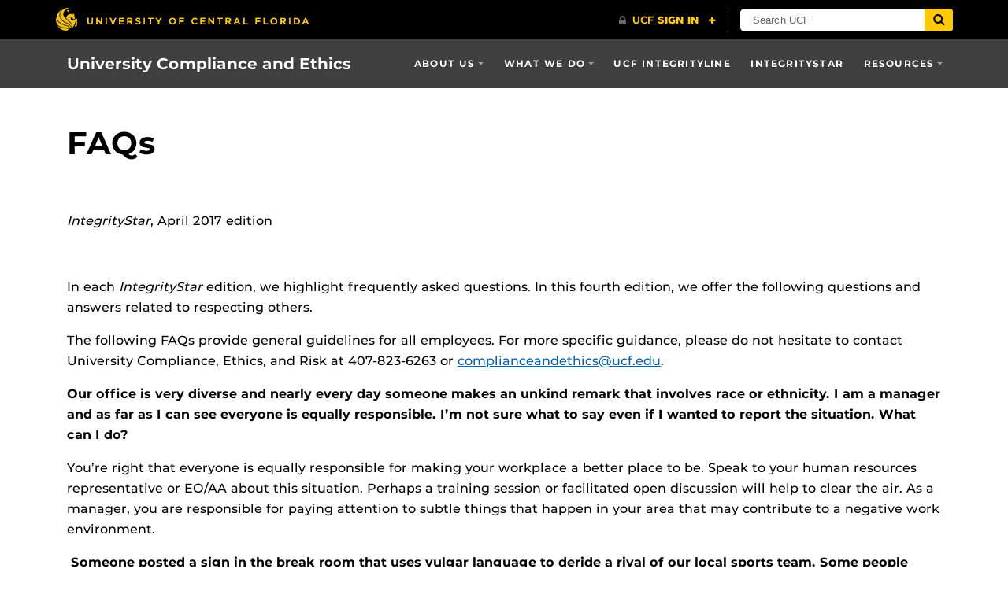

--- FILE ---
content_type: text/html; charset=UTF-8
request_url: https://compliance.ucf.edu/faqs-april-2017/
body_size: 11013
content:
<!DOCTYPE html>
<html lang="en-us">
	<head>
		<title>FAQs - April 2017 - University Compliance and Ethics</title>
<meta charset="utf-8">
<meta http-equiv="X-UA-Compatible" content="IE=Edge">
<meta name="viewport" content="width=device-width, initial-scale=1, shrink-to-fit=no">
<link rel="preload" href="https://compliance.ucf.edu/wp-content/themes/UCF-WordPress-Theme/static/fonts/ucf-sans-serif-alt/ucfsansserifalt-medium-webfont.woff2" as="font" type="font/woff2" crossorigin>
<link rel="preload" href="https://compliance.ucf.edu/wp-content/themes/UCF-WordPress-Theme/static/fonts/ucf-sans-serif-alt/ucfsansserifalt-bold-webfont.woff2" as="font" type="font/woff2" crossorigin>

<link rel="preload" href="https://compliance.ucf.edu/wp-content/themes/UCF-WordPress-Theme/static/fonts/font-awesome-4/fontawesome-webfont.woff2" as="font" type="font/woff2" crossorigin>
<meta name="dc.title" content="FAQs - April 2017 - University Compliance and Ethics">
<meta name="dc.description" content="IntegrityStar, April 2017 edition &nbsp; In each IntegrityStar edition, we highlight frequently asked questions. In this fourth edition, we offer the following questions and answers related to respecting others. The following FAQs provide general guidelines for all employees. For more specific guidance, please do not hesitate to contact University Compliance,&hellip;">
<meta name="dc.relation" content="https://compliance.ucf.edu/faqs-april-2017/">
<meta name="dc.source" content="https://compliance.ucf.edu/">
<meta name="dc.language" content="en_US">
<meta name="description" content="IntegrityStar, April 2017 edition &nbsp; In each IntegrityStar edition, we highlight frequently asked questions. In this fourth edition, we offer the following questions and answers related to respecting others. The following FAQs provide general guidelines for all employees. For more specific guidance, please do not hesitate to contact University Compliance,&hellip;">
<meta name="robots" content="index, follow, max-snippet:-1, max-image-preview:large, max-video-preview:-1">
<link rel="canonical" href="https://compliance.ucf.edu/faqs-april-2017/">
<meta property="og:url" content="https://compliance.ucf.edu/faqs-april-2017/">
<meta property="og:site_name" content="University Compliance and Ethics">
<meta property="og:locale" content="en_US">
<meta property="og:type" content="article">
<meta property="article:author" content="">
<meta property="article:publisher" content="">
<meta property="article:section" content="Newsletter">
<meta property="og:title" content="FAQs - April 2017 - University Compliance and Ethics">
<meta property="og:description" content="IntegrityStar, April 2017 edition &nbsp; In each IntegrityStar edition, we highlight frequently asked questions. In this fourth edition, we offer the following questions and answers related to respecting others. The following FAQs provide general guidelines for all employees. For more specific guidance, please do not hesitate to contact University Compliance,&hellip;">
<meta property="fb:pages" content="">
<meta property="fb:admins" content="">
<meta property="fb:app_id" content="">
<meta name="twitter:card" content="summary">
<meta name="twitter:site" content="">
<meta name="twitter:creator" content="">
<meta name="twitter:title" content="FAQs - April 2017 - University Compliance and Ethics">
<meta name="twitter:description" content="IntegrityStar, April 2017 edition &nbsp; In each IntegrityStar edition, we highlight frequently asked questions. In this fourth edition, we offer the following questions and answers related to respecting others. The following FAQs provide general guidelines for all employees. For more specific guidance, please do not hesitate to contact University Compliance,&hellip;">
<link rel='dns-prefetch' href='//ajax.googleapis.com' />
<link rel='dns-prefetch' href='//universityheader.ucf.edu' />
<link rel='dns-prefetch' href='//cdnjs.cloudflare.com' />
<link rel="alternate" type="application/rss+xml" title="University Compliance and Ethics &raquo; Feed" href="https://compliance.ucf.edu/feed/" />
<link rel="alternate" type="application/rss+xml" title="University Compliance and Ethics &raquo; Comments Feed" href="https://compliance.ucf.edu/comments/feed/" />
<link rel="alternate" title="oEmbed (JSON)" type="application/json+oembed" href="https://compliance.ucf.edu/wp-json/oembed/1.0/embed?url=https%3A%2F%2Fcompliance.ucf.edu%2Ffaqs-april-2017%2F" />
<link rel="alternate" title="oEmbed (XML)" type="text/xml+oembed" href="https://compliance.ucf.edu/wp-json/oembed/1.0/embed?url=https%3A%2F%2Fcompliance.ucf.edu%2Ffaqs-april-2017%2F&#038;format=xml" />
<style id='wp-img-auto-sizes-contain-inline-css'>
img:is([sizes=auto i],[sizes^="auto," i]){contain-intrinsic-size:3000px 1500px}
/*# sourceURL=wp-img-auto-sizes-contain-inline-css */
</style>
<style id='wp-block-library-inline-css'>
:root{--wp-block-synced-color:#7a00df;--wp-block-synced-color--rgb:122,0,223;--wp-bound-block-color:var(--wp-block-synced-color);--wp-editor-canvas-background:#ddd;--wp-admin-theme-color:#007cba;--wp-admin-theme-color--rgb:0,124,186;--wp-admin-theme-color-darker-10:#006ba1;--wp-admin-theme-color-darker-10--rgb:0,107,160.5;--wp-admin-theme-color-darker-20:#005a87;--wp-admin-theme-color-darker-20--rgb:0,90,135;--wp-admin-border-width-focus:2px}@media (min-resolution:192dpi){:root{--wp-admin-border-width-focus:1.5px}}.wp-element-button{cursor:pointer}:root .has-very-light-gray-background-color{background-color:#eee}:root .has-very-dark-gray-background-color{background-color:#313131}:root .has-very-light-gray-color{color:#eee}:root .has-very-dark-gray-color{color:#313131}:root .has-vivid-green-cyan-to-vivid-cyan-blue-gradient-background{background:linear-gradient(135deg,#00d084,#0693e3)}:root .has-purple-crush-gradient-background{background:linear-gradient(135deg,#34e2e4,#4721fb 50%,#ab1dfe)}:root .has-hazy-dawn-gradient-background{background:linear-gradient(135deg,#faaca8,#dad0ec)}:root .has-subdued-olive-gradient-background{background:linear-gradient(135deg,#fafae1,#67a671)}:root .has-atomic-cream-gradient-background{background:linear-gradient(135deg,#fdd79a,#004a59)}:root .has-nightshade-gradient-background{background:linear-gradient(135deg,#330968,#31cdcf)}:root .has-midnight-gradient-background{background:linear-gradient(135deg,#020381,#2874fc)}:root{--wp--preset--font-size--normal:16px;--wp--preset--font-size--huge:42px}.has-regular-font-size{font-size:1em}.has-larger-font-size{font-size:2.625em}.has-normal-font-size{font-size:var(--wp--preset--font-size--normal)}.has-huge-font-size{font-size:var(--wp--preset--font-size--huge)}.has-text-align-center{text-align:center}.has-text-align-left{text-align:left}.has-text-align-right{text-align:right}.has-fit-text{white-space:nowrap!important}#end-resizable-editor-section{display:none}.aligncenter{clear:both}.items-justified-left{justify-content:flex-start}.items-justified-center{justify-content:center}.items-justified-right{justify-content:flex-end}.items-justified-space-between{justify-content:space-between}.screen-reader-text{border:0;clip-path:inset(50%);height:1px;margin:-1px;overflow:hidden;padding:0;position:absolute;width:1px;word-wrap:normal!important}.screen-reader-text:focus{background-color:#ddd;clip-path:none;color:#444;display:block;font-size:1em;height:auto;left:5px;line-height:normal;padding:15px 23px 14px;text-decoration:none;top:5px;width:auto;z-index:100000}html :where(.has-border-color){border-style:solid}html :where([style*=border-top-color]){border-top-style:solid}html :where([style*=border-right-color]){border-right-style:solid}html :where([style*=border-bottom-color]){border-bottom-style:solid}html :where([style*=border-left-color]){border-left-style:solid}html :where([style*=border-width]){border-style:solid}html :where([style*=border-top-width]){border-top-style:solid}html :where([style*=border-right-width]){border-right-style:solid}html :where([style*=border-bottom-width]){border-bottom-style:solid}html :where([style*=border-left-width]){border-left-style:solid}html :where(img[class*=wp-image-]){height:auto;max-width:100%}:where(figure){margin:0 0 1em}html :where(.is-position-sticky){--wp-admin--admin-bar--position-offset:var(--wp-admin--admin-bar--height,0px)}@media screen and (max-width:600px){html :where(.is-position-sticky){--wp-admin--admin-bar--position-offset:0px}}
/*# sourceURL=/wp-includes/css/dist/block-library/common.min.css */
</style>
<style id='classic-theme-styles-inline-css'>
/*! This file is auto-generated */
.wp-block-button__link{color:#fff;background-color:#32373c;border-radius:9999px;box-shadow:none;text-decoration:none;padding:calc(.667em + 2px) calc(1.333em + 2px);font-size:1.125em}.wp-block-file__button{background:#32373c;color:#fff;text-decoration:none}
/*# sourceURL=/wp-includes/css/classic-themes.min.css */
</style>
<style id='global-styles-inline-css'>
:root{--wp--preset--aspect-ratio--square: 1;--wp--preset--aspect-ratio--4-3: 4/3;--wp--preset--aspect-ratio--3-4: 3/4;--wp--preset--aspect-ratio--3-2: 3/2;--wp--preset--aspect-ratio--2-3: 2/3;--wp--preset--aspect-ratio--16-9: 16/9;--wp--preset--aspect-ratio--9-16: 9/16;--wp--preset--color--black: #000000;--wp--preset--color--cyan-bluish-gray: #abb8c3;--wp--preset--color--white: #ffffff;--wp--preset--color--pale-pink: #f78da7;--wp--preset--color--vivid-red: #cf2e2e;--wp--preset--color--luminous-vivid-orange: #ff6900;--wp--preset--color--luminous-vivid-amber: #fcb900;--wp--preset--color--light-green-cyan: #7bdcb5;--wp--preset--color--vivid-green-cyan: #00d084;--wp--preset--color--pale-cyan-blue: #8ed1fc;--wp--preset--color--vivid-cyan-blue: #0693e3;--wp--preset--color--vivid-purple: #9b51e0;--wp--preset--gradient--vivid-cyan-blue-to-vivid-purple: linear-gradient(135deg,rgb(6,147,227) 0%,rgb(155,81,224) 100%);--wp--preset--gradient--light-green-cyan-to-vivid-green-cyan: linear-gradient(135deg,rgb(122,220,180) 0%,rgb(0,208,130) 100%);--wp--preset--gradient--luminous-vivid-amber-to-luminous-vivid-orange: linear-gradient(135deg,rgb(252,185,0) 0%,rgb(255,105,0) 100%);--wp--preset--gradient--luminous-vivid-orange-to-vivid-red: linear-gradient(135deg,rgb(255,105,0) 0%,rgb(207,46,46) 100%);--wp--preset--gradient--very-light-gray-to-cyan-bluish-gray: linear-gradient(135deg,rgb(238,238,238) 0%,rgb(169,184,195) 100%);--wp--preset--gradient--cool-to-warm-spectrum: linear-gradient(135deg,rgb(74,234,220) 0%,rgb(151,120,209) 20%,rgb(207,42,186) 40%,rgb(238,44,130) 60%,rgb(251,105,98) 80%,rgb(254,248,76) 100%);--wp--preset--gradient--blush-light-purple: linear-gradient(135deg,rgb(255,206,236) 0%,rgb(152,150,240) 100%);--wp--preset--gradient--blush-bordeaux: linear-gradient(135deg,rgb(254,205,165) 0%,rgb(254,45,45) 50%,rgb(107,0,62) 100%);--wp--preset--gradient--luminous-dusk: linear-gradient(135deg,rgb(255,203,112) 0%,rgb(199,81,192) 50%,rgb(65,88,208) 100%);--wp--preset--gradient--pale-ocean: linear-gradient(135deg,rgb(255,245,203) 0%,rgb(182,227,212) 50%,rgb(51,167,181) 100%);--wp--preset--gradient--electric-grass: linear-gradient(135deg,rgb(202,248,128) 0%,rgb(113,206,126) 100%);--wp--preset--gradient--midnight: linear-gradient(135deg,rgb(2,3,129) 0%,rgb(40,116,252) 100%);--wp--preset--font-size--small: 13px;--wp--preset--font-size--medium: 20px;--wp--preset--font-size--large: 36px;--wp--preset--font-size--x-large: 42px;--wp--preset--spacing--20: 0.44rem;--wp--preset--spacing--30: 0.67rem;--wp--preset--spacing--40: 1rem;--wp--preset--spacing--50: 1.5rem;--wp--preset--spacing--60: 2.25rem;--wp--preset--spacing--70: 3.38rem;--wp--preset--spacing--80: 5.06rem;--wp--preset--shadow--natural: 6px 6px 9px rgba(0, 0, 0, 0.2);--wp--preset--shadow--deep: 12px 12px 50px rgba(0, 0, 0, 0.4);--wp--preset--shadow--sharp: 6px 6px 0px rgba(0, 0, 0, 0.2);--wp--preset--shadow--outlined: 6px 6px 0px -3px rgb(255, 255, 255), 6px 6px rgb(0, 0, 0);--wp--preset--shadow--crisp: 6px 6px 0px rgb(0, 0, 0);}:where(.is-layout-flex){gap: 0.5em;}:where(.is-layout-grid){gap: 0.5em;}body .is-layout-flex{display: flex;}.is-layout-flex{flex-wrap: wrap;align-items: center;}.is-layout-flex > :is(*, div){margin: 0;}body .is-layout-grid{display: grid;}.is-layout-grid > :is(*, div){margin: 0;}:where(.wp-block-columns.is-layout-flex){gap: 2em;}:where(.wp-block-columns.is-layout-grid){gap: 2em;}:where(.wp-block-post-template.is-layout-flex){gap: 1.25em;}:where(.wp-block-post-template.is-layout-grid){gap: 1.25em;}.has-black-color{color: var(--wp--preset--color--black) !important;}.has-cyan-bluish-gray-color{color: var(--wp--preset--color--cyan-bluish-gray) !important;}.has-white-color{color: var(--wp--preset--color--white) !important;}.has-pale-pink-color{color: var(--wp--preset--color--pale-pink) !important;}.has-vivid-red-color{color: var(--wp--preset--color--vivid-red) !important;}.has-luminous-vivid-orange-color{color: var(--wp--preset--color--luminous-vivid-orange) !important;}.has-luminous-vivid-amber-color{color: var(--wp--preset--color--luminous-vivid-amber) !important;}.has-light-green-cyan-color{color: var(--wp--preset--color--light-green-cyan) !important;}.has-vivid-green-cyan-color{color: var(--wp--preset--color--vivid-green-cyan) !important;}.has-pale-cyan-blue-color{color: var(--wp--preset--color--pale-cyan-blue) !important;}.has-vivid-cyan-blue-color{color: var(--wp--preset--color--vivid-cyan-blue) !important;}.has-vivid-purple-color{color: var(--wp--preset--color--vivid-purple) !important;}.has-black-background-color{background-color: var(--wp--preset--color--black) !important;}.has-cyan-bluish-gray-background-color{background-color: var(--wp--preset--color--cyan-bluish-gray) !important;}.has-white-background-color{background-color: var(--wp--preset--color--white) !important;}.has-pale-pink-background-color{background-color: var(--wp--preset--color--pale-pink) !important;}.has-vivid-red-background-color{background-color: var(--wp--preset--color--vivid-red) !important;}.has-luminous-vivid-orange-background-color{background-color: var(--wp--preset--color--luminous-vivid-orange) !important;}.has-luminous-vivid-amber-background-color{background-color: var(--wp--preset--color--luminous-vivid-amber) !important;}.has-light-green-cyan-background-color{background-color: var(--wp--preset--color--light-green-cyan) !important;}.has-vivid-green-cyan-background-color{background-color: var(--wp--preset--color--vivid-green-cyan) !important;}.has-pale-cyan-blue-background-color{background-color: var(--wp--preset--color--pale-cyan-blue) !important;}.has-vivid-cyan-blue-background-color{background-color: var(--wp--preset--color--vivid-cyan-blue) !important;}.has-vivid-purple-background-color{background-color: var(--wp--preset--color--vivid-purple) !important;}.has-black-border-color{border-color: var(--wp--preset--color--black) !important;}.has-cyan-bluish-gray-border-color{border-color: var(--wp--preset--color--cyan-bluish-gray) !important;}.has-white-border-color{border-color: var(--wp--preset--color--white) !important;}.has-pale-pink-border-color{border-color: var(--wp--preset--color--pale-pink) !important;}.has-vivid-red-border-color{border-color: var(--wp--preset--color--vivid-red) !important;}.has-luminous-vivid-orange-border-color{border-color: var(--wp--preset--color--luminous-vivid-orange) !important;}.has-luminous-vivid-amber-border-color{border-color: var(--wp--preset--color--luminous-vivid-amber) !important;}.has-light-green-cyan-border-color{border-color: var(--wp--preset--color--light-green-cyan) !important;}.has-vivid-green-cyan-border-color{border-color: var(--wp--preset--color--vivid-green-cyan) !important;}.has-pale-cyan-blue-border-color{border-color: var(--wp--preset--color--pale-cyan-blue) !important;}.has-vivid-cyan-blue-border-color{border-color: var(--wp--preset--color--vivid-cyan-blue) !important;}.has-vivid-purple-border-color{border-color: var(--wp--preset--color--vivid-purple) !important;}.has-vivid-cyan-blue-to-vivid-purple-gradient-background{background: var(--wp--preset--gradient--vivid-cyan-blue-to-vivid-purple) !important;}.has-light-green-cyan-to-vivid-green-cyan-gradient-background{background: var(--wp--preset--gradient--light-green-cyan-to-vivid-green-cyan) !important;}.has-luminous-vivid-amber-to-luminous-vivid-orange-gradient-background{background: var(--wp--preset--gradient--luminous-vivid-amber-to-luminous-vivid-orange) !important;}.has-luminous-vivid-orange-to-vivid-red-gradient-background{background: var(--wp--preset--gradient--luminous-vivid-orange-to-vivid-red) !important;}.has-very-light-gray-to-cyan-bluish-gray-gradient-background{background: var(--wp--preset--gradient--very-light-gray-to-cyan-bluish-gray) !important;}.has-cool-to-warm-spectrum-gradient-background{background: var(--wp--preset--gradient--cool-to-warm-spectrum) !important;}.has-blush-light-purple-gradient-background{background: var(--wp--preset--gradient--blush-light-purple) !important;}.has-blush-bordeaux-gradient-background{background: var(--wp--preset--gradient--blush-bordeaux) !important;}.has-luminous-dusk-gradient-background{background: var(--wp--preset--gradient--luminous-dusk) !important;}.has-pale-ocean-gradient-background{background: var(--wp--preset--gradient--pale-ocean) !important;}.has-electric-grass-gradient-background{background: var(--wp--preset--gradient--electric-grass) !important;}.has-midnight-gradient-background{background: var(--wp--preset--gradient--midnight) !important;}.has-small-font-size{font-size: var(--wp--preset--font-size--small) !important;}.has-medium-font-size{font-size: var(--wp--preset--font-size--medium) !important;}.has-large-font-size{font-size: var(--wp--preset--font-size--large) !important;}.has-x-large-font-size{font-size: var(--wp--preset--font-size--x-large) !important;}
.bg-primary-t-1 {
    background-color: rgb(80, 172, 190, .9)!important;
}
/*# sourceURL=global-styles-inline-css */
</style>
<link rel='stylesheet' id='ctf_styles-css' href='https://compliance.ucf.edu/wp-content/plugins/custom-twitter-feeds/css/ctf-styles.min.css?ver=2.3.1' media='all' />
<link rel='stylesheet' id='athena_gf_css-css' href='https://compliance.ucf.edu/wp-content/plugins/Athena-GravityForms-Plugin/static/css/athena-gf.min.css?ver=6.9' media='screen' />
<link rel='stylesheet' id='ucf_faq_css-css' href='https://compliance.ucf.edu/wp-content/plugins/UCF-FAQ-CPT/static/css/ucf-faq.min.css?ver=2.0.1' media='screen' />
<link rel='stylesheet' id='parent-style-css' href='https://compliance.ucf.edu/wp-content/themes/UCF-WordPress-Theme/style.css?ver=6.9' media='all' />
<link rel='stylesheet' id='provost-news-style-css' href='https://compliance.ucf.edu/wp-content/themes/Compliance-Child-Theme/assets/css/compliance.css?ver=1.0.0' media='all' />
<link rel='stylesheet' id='font-awesome-4-css' href='https://compliance.ucf.edu/wp-content/themes/UCF-WordPress-Theme/static/css/font-awesome-4.min.css?ver=v0.11.0' media='all' />
<link rel='stylesheet' id='style-css' href='https://compliance.ucf.edu/wp-content/themes/UCF-WordPress-Theme/static/css/style.min.css?ver=v0.11.0' media='all' />
<link rel='stylesheet' id='section-menu-css' href='https://compliance.ucf.edu/wp-content/plugins/Section-Menus-Shortcode/static/css/section-menu.min.css?ver=1.1.4' media='screen' />
<link rel='stylesheet' id='ucf_social_css-css' href='https://compliance.ucf.edu/wp-content/plugins/UCF-Social-Plugin/static/css/ucf-social.min.css?ver=3.0.7' media='all' />
<link rel="https://api.w.org/" href="https://compliance.ucf.edu/wp-json/" /><link rel="alternate" title="JSON" type="application/json" href="https://compliance.ucf.edu/wp-json/wp/v2/posts/1189" /><link rel="EditURI" type="application/rsd+xml" title="RSD" href="https://compliance.ucf.edu/xmlrpc.php?rsd" />
<link rel="shortcut icon" href="https://compliance.ucf.edu/wp-content/themes/UCF-WordPress-Theme/favicon.ico" />
	</head>
	<body ontouchstart class="wp-singular post-template-default single single-post postid-1189 single-format-standard wp-embed-responsive wp-theme-UCF-WordPress-Theme wp-child-theme-Compliance-Child-Theme">
		<a class="skip-navigation bg-complementary text-inverse box-shadow-soft" href="#content">Skip to main content</a>
		<div id="ucfhb" style="min-height: 50px; background-color: #000;"></div>

		
				<header class="site-header" aria-label="Site header">
			<nav class="navbar navbar-toggleable-md navbar-custom navbar-inverse bg-inverse-t-3" aria-label="Site navigation">
	<div class="container d-flex flex-row flex-nowrap justify-content-between">
		<span class="mb-0">
			<a class="navbar-brand mr-lg-5" href="https://compliance.ucf.edu">University Compliance and Ethics</a>
		</span>

				<button class="navbar-toggler ml-auto align-self-start collapsed" type="button" data-toggle="collapse" data-target="#header-menu" aria-controls="header-menu" aria-expanded="false" aria-label="Toggle navigation">
			<span class="navbar-toggler-text">Navigation</span>
			<span class="navbar-toggler-icon"></span>
		</button>

		<div id="header-menu" class="collapse navbar-collapse align-self-lg-stretch"><ul id="menu-main-menu" class="nav navbar-nav ml-md-auto"><li id="menu-item-4079" class="menu-item menu-item-type-custom menu-item-object-custom menu-item-has-children menu-item-4079 nav-item dropdown"><a href="#" class="nav-link dropdown-toggle" data-toggle="dropdown">About Us</a>
<div class="dropdown-menu dropdown-menu-right">
<a href="https://compliance.ucf.edu/about/" class="dropdown-item">About the Office</a><a href="https://compliance.ucf.edu/our-staff/" class="dropdown-item">Our Team</a></div>
<li id="menu-item-3990" class="menu-item menu-item-type-custom menu-item-object-custom menu-item-has-children menu-item-3990 nav-item dropdown"><a href="#" class="nav-link dropdown-toggle" data-toggle="dropdown">What We Do</a>
<div class="dropdown-menu dropdown-menu-right">
<a href="https://compliance.ucf.edu/training-3/" class="dropdown-item">Compliance Training</a><a href="https://compliance.ucf.edu/conflict-of-interest/" class="dropdown-item">Conflict of Interest and Commitment</a><a href="https://compliance.ucf.edu/foreign-influence-2/" class="dropdown-item">Foreign Influence</a><a href="https://compliance.ucf.edu/gifts-and-honoraria-2/" class="dropdown-item">Gifts and Honoraria</a><a href="https://compliance.ucf.edu/guidance/" class="dropdown-item">Guidance</a><a href="https://compliance.ucf.edu/implementation-of-new-laws-and-regulations/" class="dropdown-item">Implementation of New Laws and Regulations</a><a href="https://compliance.ucf.edu/investigations/" class="dropdown-item">Investigations</a><a href="https://compliance.ucf.edu/privacy/" class="dropdown-item">Privacy Compliance</a><a href="https://compliance.ucf.edu/regulatory-reporting-and-inquiry-response-2/" class="dropdown-item">Regulatory Reporting and Inquiry Response</a><a href="https://compliance.ucf.edu/youth-protection-program/" class="dropdown-item">Youth Protection</a></div>
<li id="menu-item-4003" class="menu-item menu-item-type-post_type menu-item-object-page menu-item-4003 nav-item"><a href="https://compliance.ucf.edu/compliance-helpline/" class="nav-link">UCF IntegrityLine</a><li id="menu-item-7969" class="menu-item menu-item-type-post_type menu-item-object-newsletter menu-item-7969 nav-item"><a href="https://compliance.ucf.edu/newsletter/integritystar-november-2025/" class="nav-link">IntegrityStar</a><li id="menu-item-5129" class="menu-item menu-item-type-custom menu-item-object-custom menu-item-has-children menu-item-5129 nav-item dropdown"><a href="#" class="nav-link dropdown-toggle" data-toggle="dropdown">Resources</a>
<div class="dropdown-menu dropdown-menu-right">
<a target="_blank" href="https://ucfknights.com/compliance" class="dropdown-item">Athletics Compliance</a><a target="_blank" href="https://www.buildingdepartment.fs.ucf.edu/" class="dropdown-item">Building Code Office</a><a target="_blank" href="https://ehs.ucf.edu/" class="dropdown-item">Environmental Health &amp; Safety</a><a target="_blank" href="https://onac.ucf.edu/" class="dropdown-item">Office of Nondiscrimination &amp; Accommodations Compliance</a><a target="_blank" href="https://risk.ucf.edu" class="dropdown-item">Office of Risk and Safety</a><a href="https://compliance.ucf.edu/links/" class="dropdown-item">Other Links</a><a target="_blank" href="http://regulations.ucf.edu/" class="dropdown-item">UCF Regulations</a><a target="_blank" href="http://policies.ucf.edu/" class="dropdown-item">UCF Policies</a></div>
</ul></div>			</div>
</nav>
<div class="container"><h1 class="h1 d-block mt-3 mt-sm-4 mt-md-5 mb-2 mb-md-3">FAQs</h1></div>		</header>
		
		<main class="site-main">
						<div class="site-content" id="content" tabindex="-1">

<article class="publish post-list-item">
	<div class="container mt-4 mt-sm-5 mb-5 pb-sm-4">
		<p><i>IntegrityStar</i>, April 2017 edition</p>
<p>&nbsp;</p>
<p>In each <em>IntegrityStar</em> edition, we highlight frequently asked questions. In this fourth edition, we offer the following questions and answers related to respecting others.</p>
<p>The following FAQs provide general guidelines for all employees. For more specific guidance, please do not hesitate to contact University Compliance, Ethics, and Risk at 407-823-6263 or <a href="mailto:complianceandethics@ucf.edu">complianceandethics@ucf.edu</a>.</p>
<p><strong>Our office is very diverse and nearly every day someone makes an unkind remark that involves race or ethnicity. I am a manager and as far as I can see everyone is equally responsible. I’m not sure what to say even if I wanted to report the situation. What can I do? </strong></p>
<p>You’re right that everyone is equally responsible for making your workplace a better place to be. Speak to your human resources representative or EO/AA about this situation. Perhaps a training session or facilitated open discussion will help to clear the air. As a manager, you are responsible for paying attention to subtle things that happen in your area that may contribute to a negative work environment.</p>
<p><strong> </strong><strong>Someone posted a sign in the break room that uses vulgar language to deride a rival of our local sports team. Some people then added their own off-color comments. No one has complained about the sign, but as the office administrator, I’m wondering if something should be done.</strong></p>
<p>You are right to be concerned. Though this sign may seem like harmless fun, it is potentially offensive and inappropriate for the office. The sign should be removed. You might consider replacing it with a sign that says something positive about your local team, and encourage people to add positive comments to it.</p>
<p><strong>I’m very upset about something a co-worker said to me. She happens to be very close to my supervisor. Someone told me I had to go to my supervisor first before I told anyone else but I don’t want to do that. Is this my only option?</strong></p>
<p>No, you have many options besides speaking to your supervisor. The Reporting Misconduct and Protection from Retaliation Policy provides a number of reporting options. Depending on your specific situation, you may contact HR, EO/AA, University Compliance, Ethics, and Risk or the UCF IntegrityLine. You need not fear retaliation for a complaint made in good faith.</p>
<p><strong>During a celebration lunch last week, we somehow slipped into a teasing session involving several of our newer employees. We made a lot of jokes about the questions they ask and recounted the dumb mistakes they had made lately. I think it got out of hand, but my co-workers say the kids need to grow some “thick skin.” Should I do anything?</strong></p>
<p>You shouldn’t ignore any situation that you thought was “out of hand.” Take the time to apologize to your younger co-workers for this incident and let them know they are appreciated. Reassure them that there are no dumb questions and that you’ll be happy to help them when they need it. Remember that even if they seem to laugh it off this time, incidents like this can build up to an uncomfortable situation that affects productivity and may drive good employees to leave the university.</p>
<p><strong>I am a male supervisor who has only one female employee. Unfortunately, this employee is having some performance issues. I don’t want to single this person out by giving negative performance feedback, because I’m nervous that she’ll accuse me of discrimination. What can I do?</strong></p>
<p>The best thing for you to do is to be consistent in providing feedback to all members of your team. If the performance criterion is fair and evenly applied, you will be able to defend your position even if you are accused of discrimination. However if you refuse to give this employee feedback, you’re actually depriving her of a chance to improve performance. <em>That</em> could be considered discrimination.</p>
	</div>
</article>

			</div>
		</main>
		<footer class="site-footer bg-inverse pt-4 py-md-5" aria-label="Site footer">
	<div class="container mt-4">
		<div class="row">

					<div class="col-12 col-lg">
				<div id="text-5" class="widget mb-5 widget_text"><h2 class="h6 heading-underline letter-spacing-3">Contact Info</h2>			<div class="textwidget"><p><a href="https://compliance.ucf.edu">University Compliance and Ethics</a><br />
4365 Andromeda Loop N.<br />
Millican Hall 396<br />
Orlando, FL 32816-0001</p>
<p><a href="mailto:complianceandethics@ucf.edu">complianceandethics@ucf.edu</a></p>
</div>
		</div><div id="block-3" class="widget mb-5 widget_block">
<div class="wp-block-media-text alignwide is-stacked-on-mobile" style="grid-template-columns:45% auto"><figure class="wp-block-media-text__media"><img decoding="async" width="264" height="132" src="https://compliance.ucf.edu/wp-content/uploads/sites/7/2018/10/SPEAK-UP.jpg" alt="Your role: Speak Up Our Role: Listen and Respond" class="wp-image-2116 size-full"/></figure><div class="wp-block-media-text__content">
<p> The <strong>INTEGRITYLINE</strong> allows you to report ethical concerns without the fear of retaliation —<em>24/7. Secure. Anonymous.</em></p>



<p><a href="http://compliance.ucf.edu/compliance-helpline/" target="_blank" rel="noreferrer noopener">Learn More</a></p>
</div></div>
</div>			</div>
		
					<div class="col-12 col-lg">
				<div id="block-2" class="widget mb-5 widget_block">
<div class="wp-block-media-text alignwide is-stacked-on-mobile" style="grid-template-columns:28% auto"><figure class="wp-block-media-text__media"><img fetchpriority="high" decoding="async" width="793" height="1024" src="https://compliance.ucf.edu/wp-content/uploads/sites/7/2017/11/code-of-conduct-cover-793x1024.jpg" alt="" class="wp-image-1677 size-full" srcset="https://compliance.ucf.edu/wp-content/uploads/sites/7/2017/11/code-of-conduct-cover-793x1024.jpg 793w, https://compliance.ucf.edu/wp-content/uploads/sites/7/2017/11/code-of-conduct-cover-232x300.jpg 232w, https://compliance.ucf.edu/wp-content/uploads/sites/7/2017/11/code-of-conduct-cover-768x992.jpg 768w, https://compliance.ucf.edu/wp-content/uploads/sites/7/2017/11/code-of-conduct-cover.jpg 858w" sizes="(max-width: 793px) 100vw, 793px" /></figure><div class="wp-block-media-text__content">
<h2 class="wp-block-heading has-medium-font-size" id="view-ucf-employee-code-of-conduct" style="font-style:normal;font-weight:600;text-transform:capitalize">UCF Employee Code of Conduct</h2>



<div class="wp-block-buttons is-layout-flex wp-block-buttons-is-layout-flex">
<div class="wp-block-button"><a class="wp-block-button__link wp-element-button" href="https://compliance.ucf.edu/document/ucf-employee-code-of-conduct/" target="_blank" rel="noreferrer noopener">View PDF</a></div>
</div>
</div></div>
</div>			</div>
		
		
		
		</div>
	</div>
</footer>		<script type="speculationrules">
{"prefetch":[{"source":"document","where":{"and":[{"href_matches":"/*"},{"not":{"href_matches":["/wp-*.php","/wp-admin/*","/wp-content/uploads/sites/7/*","/wp-content/*","/wp-content/plugins/*","/wp-content/themes/Compliance-Child-Theme/*","/wp-content/themes/UCF-WordPress-Theme/*","/*\\?(.+)"]}},{"not":{"selector_matches":"a[rel~=\"nofollow\"]"}},{"not":{"selector_matches":".no-prefetch, .no-prefetch a"}}]},"eagerness":"conservative"}]}
</script>
<style id='wp-block-paragraph-inline-css'>
.is-small-text{font-size:.875em}.is-regular-text{font-size:1em}.is-large-text{font-size:2.25em}.is-larger-text{font-size:3em}.has-drop-cap:not(:focus):first-letter{float:left;font-size:8.4em;font-style:normal;font-weight:100;line-height:.68;margin:.05em .1em 0 0;text-transform:uppercase}body.rtl .has-drop-cap:not(:focus):first-letter{float:none;margin-left:.1em}p.has-drop-cap.has-background{overflow:hidden}:root :where(p.has-background){padding:1.25em 2.375em}:where(p.has-text-color:not(.has-link-color)) a{color:inherit}p.has-text-align-left[style*="writing-mode:vertical-lr"],p.has-text-align-right[style*="writing-mode:vertical-rl"]{rotate:180deg}
/*# sourceURL=https://compliance.ucf.edu/wp-includes/blocks/paragraph/style.min.css */
</style>
<style id='wp-block-media-text-inline-css'>
.wp-block-media-text{box-sizing:border-box;
  /*!rtl:begin:ignore*/direction:ltr;
  /*!rtl:end:ignore*/display:grid;grid-template-columns:50% 1fr;grid-template-rows:auto}.wp-block-media-text.has-media-on-the-right{grid-template-columns:1fr 50%}.wp-block-media-text.is-vertically-aligned-top>.wp-block-media-text__content,.wp-block-media-text.is-vertically-aligned-top>.wp-block-media-text__media{align-self:start}.wp-block-media-text.is-vertically-aligned-center>.wp-block-media-text__content,.wp-block-media-text.is-vertically-aligned-center>.wp-block-media-text__media,.wp-block-media-text>.wp-block-media-text__content,.wp-block-media-text>.wp-block-media-text__media{align-self:center}.wp-block-media-text.is-vertically-aligned-bottom>.wp-block-media-text__content,.wp-block-media-text.is-vertically-aligned-bottom>.wp-block-media-text__media{align-self:end}.wp-block-media-text>.wp-block-media-text__media{
  /*!rtl:begin:ignore*/grid-column:1;grid-row:1;
  /*!rtl:end:ignore*/margin:0}.wp-block-media-text>.wp-block-media-text__content{direction:ltr;
  /*!rtl:begin:ignore*/grid-column:2;grid-row:1;
  /*!rtl:end:ignore*/padding:0 8%;word-break:break-word}.wp-block-media-text.has-media-on-the-right>.wp-block-media-text__media{
  /*!rtl:begin:ignore*/grid-column:2;grid-row:1
  /*!rtl:end:ignore*/}.wp-block-media-text.has-media-on-the-right>.wp-block-media-text__content{
  /*!rtl:begin:ignore*/grid-column:1;grid-row:1
  /*!rtl:end:ignore*/}.wp-block-media-text__media a{display:block}.wp-block-media-text__media img,.wp-block-media-text__media video{height:auto;max-width:unset;vertical-align:middle;width:100%}.wp-block-media-text.is-image-fill>.wp-block-media-text__media{background-size:cover;height:100%;min-height:250px}.wp-block-media-text.is-image-fill>.wp-block-media-text__media>a{display:block;height:100%}.wp-block-media-text.is-image-fill>.wp-block-media-text__media img{height:1px;margin:-1px;overflow:hidden;padding:0;position:absolute;width:1px;clip:rect(0,0,0,0);border:0}.wp-block-media-text.is-image-fill-element>.wp-block-media-text__media{height:100%;min-height:250px}.wp-block-media-text.is-image-fill-element>.wp-block-media-text__media>a{display:block;height:100%}.wp-block-media-text.is-image-fill-element>.wp-block-media-text__media img{height:100%;object-fit:cover;width:100%}@media (max-width:600px){.wp-block-media-text.is-stacked-on-mobile{grid-template-columns:100%!important}.wp-block-media-text.is-stacked-on-mobile>.wp-block-media-text__media{grid-column:1;grid-row:1}.wp-block-media-text.is-stacked-on-mobile>.wp-block-media-text__content{grid-column:1;grid-row:2}}
/*# sourceURL=https://compliance.ucf.edu/wp-includes/blocks/media-text/style.min.css */
</style>
<style id='wp-block-heading-inline-css'>
h1:where(.wp-block-heading).has-background,h2:where(.wp-block-heading).has-background,h3:where(.wp-block-heading).has-background,h4:where(.wp-block-heading).has-background,h5:where(.wp-block-heading).has-background,h6:where(.wp-block-heading).has-background{padding:1.25em 2.375em}h1.has-text-align-left[style*=writing-mode]:where([style*=vertical-lr]),h1.has-text-align-right[style*=writing-mode]:where([style*=vertical-rl]),h2.has-text-align-left[style*=writing-mode]:where([style*=vertical-lr]),h2.has-text-align-right[style*=writing-mode]:where([style*=vertical-rl]),h3.has-text-align-left[style*=writing-mode]:where([style*=vertical-lr]),h3.has-text-align-right[style*=writing-mode]:where([style*=vertical-rl]),h4.has-text-align-left[style*=writing-mode]:where([style*=vertical-lr]),h4.has-text-align-right[style*=writing-mode]:where([style*=vertical-rl]),h5.has-text-align-left[style*=writing-mode]:where([style*=vertical-lr]),h5.has-text-align-right[style*=writing-mode]:where([style*=vertical-rl]),h6.has-text-align-left[style*=writing-mode]:where([style*=vertical-lr]),h6.has-text-align-right[style*=writing-mode]:where([style*=vertical-rl]){rotate:180deg}
/*# sourceURL=https://compliance.ucf.edu/wp-includes/blocks/heading/style.min.css */
</style>
<style id='wp-block-button-inline-css'>
.wp-block-button__link{align-content:center;box-sizing:border-box;cursor:pointer;display:inline-block;height:100%;text-align:center;word-break:break-word}.wp-block-button__link.aligncenter{text-align:center}.wp-block-button__link.alignright{text-align:right}:where(.wp-block-button__link){border-radius:9999px;box-shadow:none;padding:calc(.667em + 2px) calc(1.333em + 2px);text-decoration:none}.wp-block-button[style*=text-decoration] .wp-block-button__link{text-decoration:inherit}.wp-block-buttons>.wp-block-button.has-custom-width{max-width:none}.wp-block-buttons>.wp-block-button.has-custom-width .wp-block-button__link{width:100%}.wp-block-buttons>.wp-block-button.has-custom-font-size .wp-block-button__link{font-size:inherit}.wp-block-buttons>.wp-block-button.wp-block-button__width-25{width:calc(25% - var(--wp--style--block-gap, .5em)*.75)}.wp-block-buttons>.wp-block-button.wp-block-button__width-50{width:calc(50% - var(--wp--style--block-gap, .5em)*.5)}.wp-block-buttons>.wp-block-button.wp-block-button__width-75{width:calc(75% - var(--wp--style--block-gap, .5em)*.25)}.wp-block-buttons>.wp-block-button.wp-block-button__width-100{flex-basis:100%;width:100%}.wp-block-buttons.is-vertical>.wp-block-button.wp-block-button__width-25{width:25%}.wp-block-buttons.is-vertical>.wp-block-button.wp-block-button__width-50{width:50%}.wp-block-buttons.is-vertical>.wp-block-button.wp-block-button__width-75{width:75%}.wp-block-button.is-style-squared,.wp-block-button__link.wp-block-button.is-style-squared{border-radius:0}.wp-block-button.no-border-radius,.wp-block-button__link.no-border-radius{border-radius:0!important}:root :where(.wp-block-button .wp-block-button__link.is-style-outline),:root :where(.wp-block-button.is-style-outline>.wp-block-button__link){border:2px solid;padding:.667em 1.333em}:root :where(.wp-block-button .wp-block-button__link.is-style-outline:not(.has-text-color)),:root :where(.wp-block-button.is-style-outline>.wp-block-button__link:not(.has-text-color)){color:currentColor}:root :where(.wp-block-button .wp-block-button__link.is-style-outline:not(.has-background)),:root :where(.wp-block-button.is-style-outline>.wp-block-button__link:not(.has-background)){background-color:initial;background-image:none}
/*# sourceURL=https://compliance.ucf.edu/wp-includes/blocks/button/style.min.css */
</style>
<style id='wp-block-buttons-inline-css'>
.wp-block-buttons{box-sizing:border-box}.wp-block-buttons.is-vertical{flex-direction:column}.wp-block-buttons.is-vertical>.wp-block-button:last-child{margin-bottom:0}.wp-block-buttons>.wp-block-button{display:inline-block;margin:0}.wp-block-buttons.is-content-justification-left{justify-content:flex-start}.wp-block-buttons.is-content-justification-left.is-vertical{align-items:flex-start}.wp-block-buttons.is-content-justification-center{justify-content:center}.wp-block-buttons.is-content-justification-center.is-vertical{align-items:center}.wp-block-buttons.is-content-justification-right{justify-content:flex-end}.wp-block-buttons.is-content-justification-right.is-vertical{align-items:flex-end}.wp-block-buttons.is-content-justification-space-between{justify-content:space-between}.wp-block-buttons.aligncenter{text-align:center}.wp-block-buttons:not(.is-content-justification-space-between,.is-content-justification-right,.is-content-justification-left,.is-content-justification-center) .wp-block-button.aligncenter{margin-left:auto;margin-right:auto;width:100%}.wp-block-buttons[style*=text-decoration] .wp-block-button,.wp-block-buttons[style*=text-decoration] .wp-block-button__link{text-decoration:inherit}.wp-block-buttons.has-custom-font-size .wp-block-button__link{font-size:inherit}.wp-block-buttons .wp-block-button__link{width:100%}.wp-block-button.aligncenter{text-align:center}
/*# sourceURL=https://compliance.ucf.edu/wp-includes/blocks/buttons/style.min.css */
</style>
<script src="https://ajax.googleapis.com/ajax/libs/jquery/3.6.0/jquery.min.js" id="jquery-js"></script>
<script src="//universityheader.ucf.edu/bar/js/university-header.js?use-1200-breakpoint=1" id="ucfhb-script"></script>
<script src="https://cdnjs.cloudflare.com/ajax/libs/tether/1.4.7/js/tether.min.js" id="tether-js"></script>
<script id="script-js-extra">
var UCFWP = {"domain":"compliance.ucf.edu","mediaBgVideoViewportMin":"576"};
//# sourceURL=script-js-extra
</script>
<script src="https://compliance.ucf.edu/wp-content/themes/UCF-WordPress-Theme/static/js/script.min.js?ver=v0.11.0" id="script-js"></script>
	</body>
</html>


--- FILE ---
content_type: text/css
request_url: https://compliance.ucf.edu/wp-content/plugins/UCF-FAQ-CPT/static/css/ucf-faq.min.css?ver=2.0.1
body_size: 632
content:
.faq .resource-search-result-list{list-style-type:none;padding:0}.faq-typeahead.form-control{background-image:url("data:image/svg+xml;charset=utf8,%3Csvg xmlns='http://www.w3.org/2000/svg' viewBox='0 0 15 15'%3E%3Cpath fill='%23767676' d='M14.66,13,11.57,9.94a6.3,6.3,0,0,0,1.11-3.58A6.36,6.36,0,1,0,10,11.58L13,14.66A1.15,1.15,0,0,0,14.66,13ZM6.35,10.38a4,4,0,1,1,4-4A4,4,0,0,1,6.35,10.38Z'/%3E%3C/svg%3E");background-position:center right .65625rem;background-repeat:no-repeat;background-size:1.3125rem 1.3125rem;padding-right:2.25rem}.faq-typeahead-empty{margin:0;padding:.4em 1.5em}.ucf-faq-question-link{color:#000}.ucf-faq-question-link:focus,.ucf-faq-question-link:hover{color:#000}.ucf-faq-question{font-size:.875rem;line-height:1.2}@media (min-width:768px){.ucf-faq-question{font-size:1rem}}.ucf-faq-topic-answer{padding-left:16px}.ucf-faq-topic-answer .card-block a:last-child,.ucf-faq-topic-answer .card-block ol:last-child,.ucf-faq-topic-answer .card-block p:last-child,.ucf-faq-topic-answer .card-block ul:last-child{margin-bottom:0}.ucf-faq-collapse-icon{background-image:url("data:image/svg+xml;charset=utf8,%3Csvg xmlns='http://www.w3.org/2000/svg' viewBox='0 0 31 31'%3E%3Cpath fill='%23fc0' d='M15.2,0.7C17.9,0.7,20.4,1.4,22.7,2.7,25,4.1,26.8,5.9,28.2,8.2,29.5,10.5,30.2,13,30.2,15.7,30.2,18.4,29.5,20.9,28.2,23.2,26.8,25.5,25,27.3,22.7,28.7,20.4,30,17.9,30.7,15.2,30.7,12.5,30.7,10,30,7.7,28.7,5.4,27.3,3.6,25.5,2.2,23.2,0.9,20.9,0.2,18.4,0.2,15.7,0.2,13,0.9,10.5,2.2,8.2,3.6,5.9,5.4,4.1,7.7,2.7,10,1.4,12.5,0.7,15.2,0.7ZM7.2,18.1L23.2,18.1C23.4,18.1,23.5,18,23.7,17.9,23.8,17.8,23.9,17.6,23.9,17.4L23.9,14C23.9,13.8,23.8,13.6,23.7,13.5,23.5,13.3,23.4,13.3,23.2,13.3L7.2,13.3C7,13.3,6.8,13.3,6.7,13.5,6.5,13.6,6.5,13.8,6.5,14L6.5,17.4C6.5,17.6,6.5,17.8,6.7,17.9,6.8,18,7,18.1,7.2,18.1Z'/%3E%3C/svg%3E");background-repeat:no-repeat;display:block;height:16px;width:16px}.collapsed .ucf-faq-collapse-icon{background-image:url("data:image/svg+xml;charset=utf8,%3Csvg xmlns='http://www.w3.org/2000/svg' viewBox='0 0 31 31'%3E%3Cpath fill='%23fc0' d='M15.2,0.7C17.9,0.7,20.4,1.4,22.7,2.7,25,4.1,26.8,5.9,28.2,8.2,29.5,10.5,30.2,13,30.2,15.7,30.2,18.4,29.5,20.9,28.2,23.2,26.8,25.5,25,27.3,22.7,28.7,20.4,30,17.9,30.7,15.2,30.7,12.5,30.7,10,30,7.7,28.7,5.4,27.3,3.6,25.5,2.2,23.2,0.9,20.9,0.2,18.4,0.2,15.7,0.2,13,0.9,10.5,2.2,8.2,3.6,5.9,5.4,4.1,7.7,2.7,10,1.4,12.5,0.7,15.2,0.7ZM23.9,17.4L23.9,14C23.9,13.8,23.8,13.6,23.7,13.5,23.5,13.3,23.4,13.3,23.2,13.3L17.6,13.3,17.6,7.7C17.6,7.5,17.5,7.3,17.4,7.2,17.3,7,17.1,7,16.9,7L13.5,7C13.3,7,13.1,7,13,7.2,12.8,7.3,12.8,7.5,12.8,7.7L12.8,13.3,7.2,13.3C7,13.3,6.8,13.3,6.7,13.5,6.5,13.6,6.5,13.8,6.5,14L6.5,17.4C6.5,17.6,6.5,17.8,6.7,17.9,6.8,18,7,18.1,7.2,18.1L12.8,18.1,12.8,23.7C12.8,23.9,12.8,24,13,24.2,13.1,24.3,13.3,24.4,13.5,24.4L16.9,24.4C17.1,24.4,17.3,24.3,17.4,24.2,17.5,24,17.6,23.9,17.6,23.7L17.6,18.1,23.2,18.1C23.4,18.1,23.5,18,23.7,17.9,23.8,17.8,23.9,17.6,23.9,17.4Z'/%3E%3C/svg%3E")}@media (min-width:768px){.ucf-faq-collapse-icon{height:18px;width:18px}.ucf-faq-topic-answer{padding-left:18px}}

--- FILE ---
content_type: text/css
request_url: https://compliance.ucf.edu/wp-content/themes/UCF-WordPress-Theme/style.css?ver=6.9
body_size: -194
content:
/*
Theme Name: UCF WordPress Theme
Author: UCF Web Communications
Github Theme URI: https://github.com/UCF/UCF-WordPress-Theme
Version: v0.11.0
*/

/*
This file exists to tell WordPress what our theme name and version number are.
It is **not** a registered stylesheet in our theme, so it is not included in
the site's header.

Style overrides should be made in scss files, located in src/scss/, then
compiled using gulp.
*/


--- FILE ---
content_type: text/css
request_url: https://compliance.ucf.edu/wp-content/themes/Compliance-Child-Theme/assets/css/compliance.css?ver=1.0.0
body_size: -126
content:
.newsletter-containter {
    border-bottom: 1px #cecece solid;
}

.newsletter-primary-container {
    border-right: 1px #cecece solid;
}

.newsletter-primary-container .newsletter-post:not(:last-child) {
    border-bottom: #ddd 1px solid;
}



/* Sidebar */

.newsletter-sidebar-container .sidebar-item {
    padding: 30px 0;
}

.newsletter-sidebar-container .sidebar-item:not(:last-child) {
    border-bottom: #ddd 1px solid;
}


.message-from-title span {
    line-height: .75em;
    font-size: .487em;
    font-style: italic;
    font-weight: 400;
    display: block;
}

.newsletter-icon {
    width: 75px;
}

.sidebar .read-more{
    text-transform: uppercase;
    display: inline-block;
    margin: 15px 0 0;
    font-weight: 700;
    color: #000;
}

--- FILE ---
content_type: text/css
request_url: https://compliance.ucf.edu/wp-content/plugins/UCF-Social-Plugin/static/css/ucf-social.min.css?ver=3.0.7
body_size: 432
content:
.ucf-social-icons .ucf-social-link{border-radius:50%;display:inline-block;text-align:center;-webkit-transition:all .2s ease-in-out;transition:all .2s ease-in-out;vertical-align:middle}.ucf-social-icons .ucf-social-link.grey{background-color:#464a4c;color:#fff}.ucf-social-icons .ucf-social-link.grey:hover{background-color:#777e81}.ucf-social-icons .ucf-social-link.color{color:#fff}.ucf-social-icons .sm{font-size:1rem;height:1.6rem;width:1.6rem}.ucf-social-icons .md{font-size:1.3rem;height:2.3rem;width:2.3rem}.ucf-social-icons .lg{font-size:2.1rem;height:3.5rem;width:3.5rem}.ucf-social-icons .btn-facebook{padding-top:.1rem}.ucf-social-icons .btn-facebook.color{background-color:#3a5795}.ucf-social-icons .btn-facebook.color:hover{background-color:#2c4270}.ucf-social-icons .btn-linkedin{padding-left:.1rem;padding-top:.05rem}.ucf-social-icons .btn-linkedin.color{background-color:#0077b5}.ucf-social-icons .btn-linkedin.color:hover{background-color:#005582}.ucf-social-icons .btn-twitter{padding-left:.1rem;padding-top:.1rem}.ucf-social-icons .btn-twitter.color{background-color:#00a5e5}.ucf-social-icons .btn-twitter.color:hover{background-color:#0080b2}.ucf-social-icons .btn-instagram{padding-left:.05rem;padding-top:.1rem}.ucf-social-icons .btn-instagram.color{background-color:#d93175}.ucf-social-icons .btn-instagram.color:hover{background-color:#b6215d}.ucf-social-icons .btn-youtube{padding-top:.05rem}.ucf-social-icons .btn-youtube.color{background-color:#cd201f}.ucf-social-icons .btn-youtube.color:hover{background-color:#a11918}.ucf-social-icons .btn-tiktok.color{background-color:#000}.ucf-social-icons .btn-tiktok.color:hover{background-color:#000}.ucf-social-icons .btn-tiktok img{height:70%}.ucf-social-links .btn{color:#fff;margin-bottom:.25rem}.ucf-social-links .btn-text{margin-left:.25rem}.ucf-social-links .btn-facebook.color{background-color:#3a5795}.ucf-social-links .btn-facebook.color:hover{background-color:#2c4270}.ucf-social-links .btn-linkedin.color{background-color:#0077b5}.ucf-social-links .btn-linkedin.color:hover{background-color:#005582}.ucf-social-links .btn-twitter.color{background-color:#00a5e5}.ucf-social-links .btn-twitter.color:hover{background-color:#0080b2}.ucf-social-links .btn-instagram.color{background-color:#d93175}.ucf-social-links .btn-instagram.color:hover{background-color:#b6215d}.ucf-social-links .btn-youtube.color{background-color:#cd201f}.ucf-social-links .btn-youtube.color:hover{background-color:#a11918}.ucf-social-links .btn-email.color{background-color:#464a4c}.ucf-social-links .btn-email.color:hover{background-color:#2e3031}.crt-social-icon .crt-icon-facebook{color:#3a5795!important}.crt-social-icon .crt-icon-youtube{color:#cd201f!important}.crt-social-icon .crt-icon-instagram{background:radial-gradient(circle at 33% 100%,#fed373 4%,#f15245 30%,#d92e7f 62%,#9b36b7 85%,#515ecf);border-radius:7px;color:#fff!important}@media (min-width:768px){.ucf-social-feed-scrollbox{border:1px solid rgba(15,70,100,.12);-webkit-overflow-scrolling:touch;overflow-y:scroll;padding:.5rem;width:100%}}@media (min-width:768px){.ucf-social-feed-scrollbox-sm{height:350px}}@media (min-width:768px){.ucf-social-feed-scrollbox-md{height:500px}}@media (min-width:768px){.ucf-social-feed-scrollbox-lg{height:90vh;min-height:500px}}